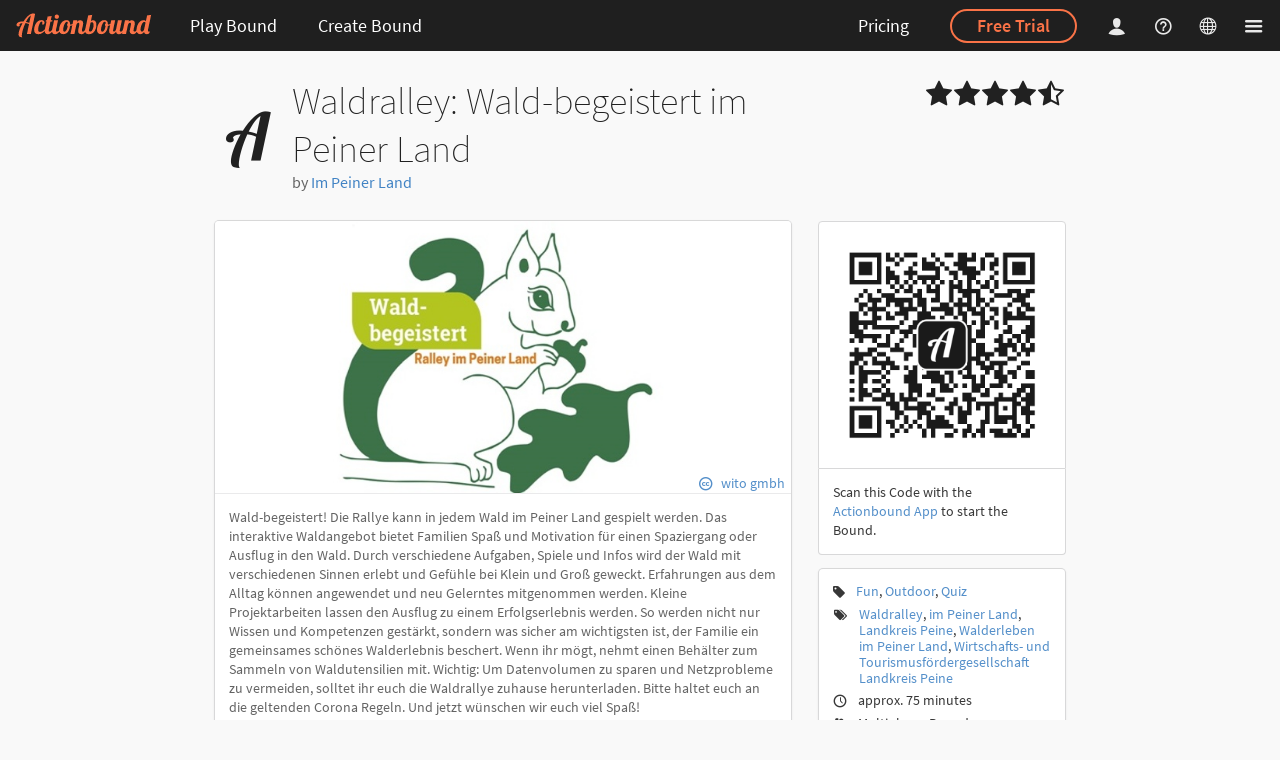

--- FILE ---
content_type: text/html; charset=utf-8
request_url: https://en.actionbound.com/bound/wald-begeistert
body_size: 29644
content:
<!DOCTYPE html><html lang="en"> <head><meta charset="utf-8"><script type="text/javascript">window.bpc = false;
</script><script type="text/javascript">window.locale = "en";
</script><script>window.vatrates = {"BE":21,"BG":20,"CZ":21,"DK":25,"EE":22,"IE":23,"GR":24,"ES":21,"FR":20,"HR":25,"IT":22,"CY":19,"LV":21,"LT":21,"LU":17,"HU":27,"MT":18,"NL":21,"AT":20,"PL":23,"PT":23,"RO":19,"SI":22,"SK":23,"FI":25.5,"SE":25,"GB":20};
</script><title>Actionbound – Waldralley: Wald-begeistert im Peiner Land - Smartphone rally – Scavenger hunt app – Treasure hunt app | Create your own scavenger hunt for mobile devices – GPS treasure hunt app – Tablet tour – Amazing Race App</title><link rel="stylesheet" href="/assets/actionbound-e46c65b1ae9d6ad41cfcd03be5659278.css" /><meta name="description" content="App for multimedia guides, interactive scavenger hunts and treasure hunts for smartphones and tablets."><meta name="viewport" content="width=device-width, initial-scale=1.0, user-scalable=no"><meta name="apple-itunes-app" content="app-id=582660833"><meta property="fb:app_id" content="455483891320368"><meta property="og:title" content="Waldralley: Wald-begeistert im Peiner Land – Actionbound"><meta property="og:image" content="https://content.actionbound.com/user/5fa1a5a4b69ae1771907a908/image/bi/1605005598.jpg"><meta property="og:type" content="website"><meta property="og:url" content="https://en.actionbound.com/bound/wald-begeistert"><meta name="theme-color" content="#000"><meta property="og:description" content="Wald-begeistert! Die Rallye kann in jedem Wald im Peiner Land gespielt werden. Das interaktive Waldangebot bietet Familien Spaß und Motivation für einen Spaziergang oder Ausflug in den Wald. 

Durch verschiedene Aufgaben, Spiele und Infos wird der Wald mit verschiedenen Sinnen erlebt und Gefühle bei Klein und Groß geweckt. Erfahrungen aus dem Alltag können angewendet und neu Gelerntes mitgenommen werden. Kleine Projektarbeiten lassen den Ausflug zu einem Erfolgserlebnis werden. So werden nicht nur Wissen und Kompetenzen gestärkt, sondern was sicher am wichtigsten ist, der Familie ein gemeinsames schönes Walderlebnis beschert. Wenn ihr mögt, nehmt einen Behälter zum Sammeln von Waldutensilien mit. Wichtig: Um Datenvolumen zu sparen und Netzprobleme zu vermeiden, solltet ihr euch die Waldrallye zuhause herunterladen. Bitte haltet euch an die geltenden Corona Regeln. Und jetzt wünschen wir euch viel Spaß!"><meta name="apple-itunes-app" content="app-id=582660833, app-argument=actionbound://bound/wald-begeistert"><script type="text/javascript">window.bound_url = "wald-begeistert"
</script><link rel="shortcut icon" href="/favicon.ico"><link rel="icon" sizes="16x16 32x32 64x64" href="/favicon.ico"><link rel="icon" type="image/png" sizes="196x196" href="/favicon-192.png"><link rel="icon" type="image/png" sizes="160x160" href="/favicon-160.png"><link rel="icon" type="image/png" sizes="96x96" href="/favicon-96.png"><link rel="icon" type="image/png" sizes="64x64" href="/favicon-64.png"><link rel="icon" type="image/png" sizes="32x32" href="/favicon-32.png"><link rel="icon" type="image/png" sizes="16x16" href="/favicon-16.png"><link rel="apple-touch-icon" href="/favicon-57.png"><link rel="apple-touch-icon" sizes="114x114" href="/favicon-114.png"><link rel="apple-touch-icon" sizes="72x72" href="/favicon-72.png"><link rel="apple-touch-icon" sizes="144x144" href="/favicon-144.png"><link rel="apple-touch-icon" sizes="60x60" href="/favicon-60.png"><link rel="apple-touch-icon" sizes="120x120" href="/favicon-120.png"><link rel="apple-touch-icon" sizes="76x76" href="/favicon-76.png"><link rel="apple-touch-icon" sizes="152x152" href="/favicon-152.png"><link rel="apple-touch-icon" sizes="180x180" href="/favicon-180.png"><meta name="msapplication-TileColor" content="#000000"><meta name="msapplication-TileImage" content="/favicon-144.png"><meta name="msapplication-config" content="IEconfig.xml"><link rel="manifest" href="/manifest.json"><meta name="theme-color" value="rgba(0,0,0,0.88)"><style>#warning {
  position: fixed; 
  top: 10px; 
  left: 10px; 
  right: 10px; 
  padding: 10px; 
  background-color: #C93F4F; 
  z-index: 99999; 
  border: 1px solid white; 
  color: white;
  font-size: 1.2em;
}

#warning a, #warning a:link, #warning a:active, #warning a:hover {
  color: white;
  text-decoration: underline;
}
</style></head><body class="site"><div id="download-dimmer" class="ui dimmer"><div class="ui indeterminate text loader">Preparing download</div></div><div class="nav-sidebar ui right sidebar inverted vertical accordion menu"><div class="item"><div style="padding: 1.25em 0.75em 1.25em 1em; margin: -1.25em -0.75em -1.25em -1em;" class="title active"><i class="dropdown icon"></i>Create</div><div class="content menu active"><a href="/get-started" class="item">Get started</a><a href="/choose" class="item">Sign Up</a><a href="/signin" class="item">Log in</a></div></div><div class="item"><div style="padding: 1.25em 0.75em 1.25em 1em; margin: -1.25em -0.75em -1.25em -1em;" class="title"><i class="dropdown icon"></i>Play</div><div class="content menu"><a href="/store" class="item">Download Actionbound app</a><a href="/bounds" class="item">Public Bounds</a></div></div><a href="/pricing" style="padding: 1.25em 0.75em 1.25em 1em;" class="item"><span style="font-size: 18px;">Licensing &amp; Pricing</span></a><a href="/factory" style="padding: 1.25em 0.75em 1.25em 1em;" class="item"><span style="font-size: 18px;">Bound Factory</span></a><div class="item"><div style="padding: 1.25em 0.75em 1.25em 1em; margin: -1.25em -0.75em -1.25em -1em;" class="title"><i class="dropdown icon"></i>Academy</div><div class="content menu"><a href="/events" class="item">Courses</a><a href="/consulting" class="item">Consulting</a></div></div><div class="item"><div style="padding: 1.25em 0.75em 1.25em 1em; margin: -1.25em -0.75em -1.25em -1em;" class="title"><i class="dropdown icon"></i>Help</div><div class="content menu"><a href="/faq" class="item">FAQ</a><a href="/help/category/manual" class="item">Manual</a><a href="/help/category/self-study" class="item">Resources</a><a href="https://forum.actionbound.com/c/english-support" class="item">Forum</a></div></div><div class="item"><div style="padding: 1.25em 0.75em 1.25em 1em; margin: -1.25em -0.75em -1.25em -1em;" class="title"><i class="dropdown icon"></i>About Actionbound</div><div class="content menu"><a href="/features" class="item">Features</a><a href="/testimonials" class="item">Testimonials</a><a href="/blog" class="item">Blog</a><a href="/team" class="item">Team</a><a href="/faq-datenschutz" class="item">GDPR</a><a href="/agb" class="item">Terms and Conditions and Privacy Statement</a><a href="/contact" class="item">Contact us</a><a href="/impressum" class="item">Legal Notice – Impressum</a></div></div></div><div class="pusher">  <div class="main-site"><header><div class="ui inverted fixed menu"><div class="left menu"><a href="/" title="Actionbound – Treasure hunt app – Create your own smartphone rally" class="link-dropdown brand item"><img src="/img/actionbound-header-new.svg" style="height:25px; width:auto;" alt="Actionbound Logo"></a><a href="/bounds" class="link-dropdown header-popup open-header-menu item header-tablet-and-up">Play Bound</a><div class="link-dropdown ui inverted popup transition hidden"><div class="menu"><a href="/store" class="item">Download Actionbound app</a><a href="/bounds" class="item">Public Bounds</a></div></div><a href="/choose" class="link-dropdown item header-popup open-header-menu header-tablet-and-up">Create Bound</a><div class="ui inverted popup transition hidden"><div class="menu"><a href="/get-started" class="item">Get started</a><a href="/choose" class="item">Create it yourself</a><a href="/academy" class="item">Academy</a></div></div></div><div class="right menu"><a href="/pricing" class="link-dropdown item header-deskop-only">Pricing</a><div class="ui item header-deskop-only"><a href="/choose" class="ui inverted orange circular button">Free Trial</a></div><a href="/signin" class="link-dropdown less-padded header-popup open-header-menu login-popup-opener item"><i class="actionbound single-player icon"></i></a><div class="ui inverted popup transition hidden"><form method="post" action="/signin" style="margin-top: 1em;" class="login-form ui inverted form"><div class="field"><input type="email" name="email" placeholder="E-Mail" style="background-color: rgba(255, 255, 255, 0.9); border: none;"></div><div class="field"><input type="password" name="password" placeholder="Password" style="background-color: rgba(255, 255, 255, 0.9); border: none;"></div><div class="field"><button type="submit" class="ui circular fluid primary button">Log in</button></div></form><p style="text-align: center; line-height: 32px; margin-top: 0.5em;"><a style="text-transform: uppercase; color: rgba(255, 255, 255, 0.9);" href="/recover">Lost password</a><br><a style="text-transform: uppercase; color: #FA7347; font-weight: bold;" href="/choose">Sign up</a></p></div><a href="/help" aria-label="Helpcenter" class="link-dropdown less-padded custom item header-deskop-only"><i class="actionbound question-circle icon"></i></a><div class="link-dropdown ui less-padded header-popup open-header-menu item"><i class="actionbound globe-wired icon"></i></div><div style="margin-left: -6px;" class="ui inverted popup transition hidden"><div class="menu inverted"><div class="item">EN &nbsp;<i class="actionbound check icon"></i></div><a href="https://de.actionbound.com/bound/wald-begeistert?setlang" rel="alternate" hreflang="en" class="item">DE</a></div></div><div class="link-dropdown ui less-padded item header-wide-popup open-header-menu"><i class="actionbound list-large icon"></i></div></div></div></header><main class="main-site-content"><div class="ui start container"><div class="ui stackable grid"><div style="padding-bottom: 0 !important" class="twelve wide column"><h1 class="ui dividing header"><i class="actionbound a-logo icon"></i><div class="content">Waldralley: Wald-begeistert im Peiner Land<div class="sub header"> by <a href="/bounds/user/Im Peiner Land">Im Peiner Land</a></div></div></h1></div><div style="padding-bottom: 0 !important" class="four wide right aligned column computer-tablet-only"><div class="rating"><i class='actionbound star icon big'></i><i class='actionbound star icon big'></i><i class='actionbound star icon big'></i><i class='actionbound star icon big'></i><i class='actionbound star-half icon big'></i></div></div></div><div class="ui stackable grid"><div class="eleven wide column no-padding-mobile"><div class="ui fluid card"><div class="image"><img src="https://content.actionbound.com/user/5fa1a5a4b69ae1771907a908/image/bi/1605005598.jpg" onerror="this.src='https://de.actionbound.com/img/placeholder-public.png'"><div class="rights"><a href='https://creativecommons.org/licenses/' target='_blank'><i class='actionbound cc icon'></i></a> <a href='http://www.tourismus-peine.de' target='_blank'>wito gmbh</a></div></div><div class="content"><div class="description">Wald-begeistert! Die Rallye kann in jedem Wald im Peiner Land gespielt werden. Das interaktive Waldangebot bietet Familien Spaß und Motivation für einen Spaziergang oder Ausflug in den Wald. 

Durch verschiedene Aufgaben, Spiele und Infos wird der Wald mit verschiedenen Sinnen erlebt und Gefühle bei Klein und Groß geweckt. Erfahrungen aus dem Alltag können angewendet und neu Gelerntes mitgenommen werden. Kleine Projektarbeiten lassen den Ausflug zu einem Erfolgserlebnis werden. So werden nicht nur Wissen und Kompetenzen gestärkt, sondern was sicher am wichtigsten ist, der Familie ein gemeinsames schönes Walderlebnis beschert. Wenn ihr mögt, nehmt einen Behälter zum Sammeln von Waldutensilien mit. Wichtig: Um Datenvolumen zu sparen und Netzprobleme zu vermeiden, solltet ihr euch die Waldrallye zuhause herunterladen. Bitte haltet euch an die geltenden Corona Regeln. Und jetzt wünschen wir euch viel Spaß!</div></div><div class="extra content"><div class="only-supported-mobile"><a href="actionbound://bound/wald-begeistert" class="ui primary fluid icon labeled button"><i class="actionbound a-app-logo icon"></i>Start Bound</a><a href="/store" target="_blank" class="ui fluid icon labeled button"><i class="actionbound download icon"></i>Download App</a></div><div class="ui fluid icon labeled button create-group"><i class="actionbound trophy icon"></i>Create Bound Challenge</div><a href="/startguide/wald-begeistert.pdf" class="ui icon labeled fluid button"><i class="actionbound info icon"></i>Start guide</a><div id="group-modal" class="ui modal"><i class="close icon"></i><div class="content"><h2 class="ui dividing header"><i class="actionbound trophy icon"></i><div class="content">Create Bound Challenge</div></h2><p>Group Bound players or teams in a Bound Challenge via a special start code. The creator of the Bound Challenge can see all the results on a leaderboard.</p><form class="ui form"><div class="field"><label>Title of Bound Challenge</label><div class="ui left icon input"><input name="title" type="text"><i class="actionbound trophy icon"></i></div></div><div class="field"><label>Email address for leaderboard access</label><div class="ui left icon input"><input name="email" type="text"><i class="actionbound envelope icon"></i></div></div></form></div><div class="actions"><a class="ui primary labeled icon approve button"><i class="actionbound trophy icon"></i>Create Bound Challenge</a><div class="ui icon labeled cancel button"><i class="actionbound cancel icon"></i>Cancel</div></div></div><div id="group-created-modal" class="ui modal"><i class="close icon"></i><h2 class="ui header"><i class="actionbound check icon"></i><div class="content">Bound Challenge created</div></h2><div class="image content"><img style="width: 200px; height: 200px; min-width: 200px;" width="200" height="200" src="/bound/teamchallange/qr_no_margin" class="image"><div class="description"><strong>Bound Challenge</strong>: <span class="title"></span><p>&nbsp;</p><p>Group Bound players or teams in a Bound Challenge via a special start code. The creator of the Bound Challenge can see all the results on a leaderboard.</p></div></div><div class="actions"><a class="ui primary labeled icon button download"><i class="actionbound download icon"></i>Download start instructions</a><div class="ui icon labeled cancel button"><i class="actionbound cancel icon"></i>Close</div></div></div></div><div class="extra content"><a data-text="Check%20out%20the%20Actionbound%20'Waldralley%3A%20Wald-begeistert%20im%20Peiner%20Land'.%20%0AYou'll%20find%20it%20at%20https%3A%2F%2Fbeta.actionbound.com%2Fbound%2Fwald-begeistert%20Cheers!" data-url="https://actionbound.com/bound/wald-begeistert" data-variation="inverted" class="ui icon circular share-btn button"><i class="actionbound share icon"></i></a></div><div class="extra content"><a href="https://www.tourismus-peine.de/" target="blank" rel="noopener noreferrer"> <i class="actionbound link icon"></i>https://www.tourismus-peine.de/</a></div></div><div class="ui segment mobile-only"><div class="ui list"><div class="item"><i class="actionbound tag icon"></i><div class="content"><a href='/bounds/cat/fun'>Fun</a>, <a href='/bounds/cat/outdoors'>Outdoor</a>, <a href='/bounds/cat/quiz'>Quiz</a></div></div><div class="item"><i class="actionbound tags icon"></i><div class="content"><a href='/bounds?tag=Waldralley'>Waldralley</a>, <a href='/bounds?tag=im Peiner Land'>im Peiner Land</a>, <a href='/bounds?tag=Landkreis Peine'>Landkreis Peine</a>, <a href='/bounds?tag=Walderleben im Peiner Land'>Walderleben im Peiner Land</a>, <a href='/bounds?tag=Wirtschafts- und Tourismusfördergesellschaft Landkreis Peine'>Wirtschafts- und Tourismusfördergesellschaft Landkreis Peine</a></div></div><div class="item"><i class="actionbound time icon"></i><div class="content">approx. 75 minutes</div></div><div class="item"><i class="actionbound multi-player icon"></i><div class="content">Multiplayer Bound</div></div></div></div><div class="ui segment mobile-only"><div class="ui list"><div class="item"><i class="actionbound info icon"></i><div class="content">2 information</div></div><div class="item"><i class="actionbound question icon"></i><div class="content">7 quizzes</div></div><div class="item"><i class="actionbound attention icon"></i><div class="content">8 missions</div></div><div class="item"><i class="actionbound piechart icon"></i><div class="content">1 Survey</div></div></div></div><div class="ui segment"><h3 class="ui header"><i class="actionbound trophy icon"></i><div class="content">Highscore              </div></h3><table class="ui very basic collapsing celled table unstackable"><thead><tr><th>Players</th><th class="computer-tablet-only">Date</th><th>Points</th><th style="width: 50%;"></th></tr></thead><tbody><tr><td>Anonymous</td><td class="computer-tablet-only">Nov 27, 2020</td><td>730</td><td><div style="margin-bottom: 0;" class="ui small green progress"><div style="width: 100%;" class="bar"></div></div></td></tr><tr><td>Anonymous</td><td class="computer-tablet-only">Nov 28, 2020</td><td>730</td><td><div style="margin-bottom: 0;" class="ui small green progress"><div style="width: 100%;" class="bar"></div></div></td></tr><tr><td>Anonymous</td><td class="computer-tablet-only">Dec 16, 2020</td><td>730</td><td><div style="margin-bottom: 0;" class="ui small green progress"><div style="width: 100%;" class="bar"></div></div></td></tr><tr><td>Anonymous</td><td class="computer-tablet-only">Dec 28, 2020</td><td>730</td><td><div style="margin-bottom: 0;" class="ui small green progress"><div style="width: 100%;" class="bar"></div></div></td></tr><tr><td>Anonymous</td><td class="computer-tablet-only">Dec 28, 2020</td><td>730</td><td><div style="margin-bottom: 0;" class="ui small green progress"><div style="width: 100%;" class="bar"></div></div></td></tr></tbody></table></div><div class="ui segment"><div style="margin: -0.5rem;" class="ui four column doubling grid"><div class="preview-image column"><a href="https://content.actionbound.com/boundupload/60abccbc1bdef27ab3f26418/original.jpg" target="_blank" data-lightbox-gallery="play-pics" title="1-5 Jahre!! Das ist ganz schön lang!

Walderde fühlen

Nehmt mal etwas kostbare Erde zwischen die Finger, riecht daran (herrlich dieser Waldgeruch oder?) und zerreibt sie zwischen den Fingern. Zerfällt die Erde sofort, kann man eine Rolle daraus formen oder sogar eine Tonfigur? 


Macht ein Foto von eurem Ergebnis!" class="lb"><img src="https://content.actionbound.com/boundupload/60abccbc1bdef27ab3f26418/256.jpg" class="ui fluid rounded image"></a></div><div class="preview-image column"><a href="https://content.actionbound.com/boundupload/60abccbc1bdef27ab3f26419/original.jpg" target="_blank" data-lightbox-gallery="play-pics" title="Mandala legen

Da ihr euch gerade so ausgiebig mit dem Waldboden beschäftigt habt: 

Legt aus allen inzwischen gesammelten Blättern, Früchten, Stöckchen,... ein Mandala und macht ein Foto davon! 

" class="lb"><img src="https://content.actionbound.com/boundupload/60abccbc1bdef27ab3f26419/256.jpg" class="ui fluid rounded image"></a></div></div></div></div><div class="five wide column no-padding-mobile"><div class="computer-tablet-only"><div style="padding: 1px" class="ui segment top attached"><img src="/bound/wald-begeistert/qr" class="ui fluid image"></div><div class="ui segment bottom attached"><p>Scan this Code with the <a href='/download'>Actionbound App</a> to start the Bound.</p></div></div><div class="ui segment computer-tablet-only"><div class="ui list"><div class="item"><i class="actionbound tag icon"></i><div class="content"><a href='/bounds/cat/fun'>Fun</a>, <a href='/bounds/cat/outdoors'>Outdoor</a>, <a href='/bounds/cat/quiz'>Quiz</a></div></div><div class="item"><i class="actionbound tags icon"></i><div class="content"><a href='/bounds?tag=Waldralley'>Waldralley</a>, <a href='/bounds?tag=im Peiner Land'>im Peiner Land</a>, <a href='/bounds?tag=Landkreis Peine'>Landkreis Peine</a>, <a href='/bounds?tag=Walderleben im Peiner Land'>Walderleben im Peiner Land</a>, <a href='/bounds?tag=Wirtschafts- und Tourismusfördergesellschaft Landkreis Peine'>Wirtschafts- und Tourismusfördergesellschaft Landkreis Peine</a></div></div><div class="item"><i class="actionbound time icon"></i><div class="content">approx. 75 minutes</div></div><div class="item"><i class="actionbound multi-player icon"></i><div class="content">Multiplayer Bound</div></div></div></div><div class="ui segment computer-tablet-only"><div class="ui list"><div class="item"><i class="actionbound info icon"></i><div class="content">2 information</div></div><div class="item"><i class="actionbound question icon"></i><div class="content">7 quizzes</div></div><div class="item"><i class="actionbound attention icon"></i><div class="content">8 missions</div></div><div class="item"><i class="actionbound piechart icon"></i><div class="content">1 Survey</div></div></div></div><div class="ui segment"><div class="ui list rating-list"><div class="item"><div class="rating"><i class='actionbound star icon undefined'></i><i class='actionbound star icon undefined'></i><i class='actionbound star icon undefined'></i><i class='actionbound star icon undefined'></i><i class='actionbound star-half icon undefined'></i></div><div class="content">Overall rating</div></div><div class="item"><div class="rating"><i class='actionbound star icon undefined'></i><i class='actionbound star icon undefined'></i><i class='actionbound star icon undefined'></i><i class='actionbound star icon undefined'></i><i class='actionbound star-half icon undefined'></i></div><div class="content">Fun</div></div><div class="item"><div class="rating"><i class='actionbound star icon undefined'></i><i class='actionbound star icon undefined'></i><i class='actionbound star icon undefined'></i><i class='actionbound star icon undefined'></i><i class='actionbound star-empty icon undefined'></i></div><div class="content">Variety</div></div><div class="item"><div class="rating"><i class='actionbound star icon undefined'></i><i class='actionbound star icon undefined'></i><i class='actionbound star icon undefined'></i><i class='actionbound star-half icon undefined'></i><i class='actionbound star-empty icon undefined'></i></div><div class="content">Places of interest</div></div><div class="item"><div class="rating"><i class='actionbound star icon undefined'></i><i class='actionbound star icon undefined'></i><i class='actionbound star icon undefined'></i><i class='actionbound star-empty icon undefined'></i><i class='actionbound star-empty icon undefined'></i></div><div class="content">Difficulty</div></div><div class="item"><div class="rating"><i class='actionbound star icon undefined'></i><i class='actionbound star icon undefined'></i><i class='actionbound star icon undefined'></i><i class='actionbound star icon undefined'></i><i class='actionbound star-empty icon undefined'></i></div><div class="content">Informative</div></div></div></div><div class="ui segment"><div class="ui comments"><div class="comment"><div class="comment"><div class="content"><a class="author">Mika, Oma, Laika, Thora</a><div class="metadata"><span class="date">Feb 14, 2023</span></div><div class="text">Es hat uns sehr viel Spaß gemacht </div></div></div></div><div class="comment"><div class="comment"><div class="content"><a class="author">Goni, Toni, Loni</a><div class="metadata"><span class="date">Nov 19, 2020</span></div><div class="text">So ne coole App. Weiter so :-)</div></div></div></div><div class="comment"><div class="comment"><div class="content"><a class="author">Lonne, Mariella</a><div class="metadata"><span class="date">Oct 31, 2024</span></div><div class="text">Super guter Waldausflug</div></div></div></div><div class="comment"><div class="comment"><div class="content"><a class="author">Anne, Bernd</a><div class="metadata"><span class="date">Apr 9, 2022</span></div><div class="text">Wir haben Bsp gesucht</div></div></div></div><div class="comment"><div class="comment"><div class="content"><a class="author">Ssds, Uuuii</a><div class="metadata"><span class="date">Nov 19, 2020</span></div><div class="text">So macht der Waldspaziergang der ganzen Familie Spaß!</div></div></div></div></div></div><div class="mobile-only"><img src="/bound/wald-begeistert/qr" class="ui fluid rounded shadow image"></div></div></div></div><div class="ui container message-container"><div class="column"></div></div><div class="ui text container justified"></div></main><footer><div class="ui column inverted divided start container"><nav aria-label="Sitemap" class="ui grid"><div class="eight wide mobile four wide tablet four wide computer column"><h6>Create</h6><div class="ui inverted link list"><a href="/choose" class="item">Sign up for free</a><a href="/get-started" class="item">Get started</a></div><h6>Play</h6><div class="ui inverted link list"><a href="/bounds" class="item">Public Bounds</a><a href="/store" class="item">Download Actionbound app</a></div></div><div class="eight wide mobile four wide tablet four wide computer column"><h6>Services</h6><div class="ui inverted link list"><a href="/pricing" class="item">Licensing &amp; Pricing</a><a href="/factory" class="item">Bound Factory</a><a href="/museum" class="item">For Museums</a></div><h6>Academy</h6><div class="ui inverted link list"><a href="/events" class="item">Courses</a><a href="/consulting" class="item">Consulting</a></div></div><div class="eight wide mobile four wide tablet four wide computer column"><h6>Help</h6><div class="ui inverted link list"><a href="/faq" class="item">FAQ</a><a href="/help/category/manual" class="item">Manual</a><a href="/videotutorials" class="item">Videos</a><a href="https://forum.actionbound.com/c/english-support" class="item">Forum</a><a href="/references" class="item">Literature</a><a href="/contact" class="item">Contact us</a><a href="/forms/newsletter" class="item">Newsletter</a></div></div><div class="eight wide mobile four wide tablet four wide computer column"><h6>Actionbound</h6><div class="ui inverted link list"><a href="/features" class="item">Features</a><a href="/blog" class="item">Blog</a><a href="/testimonials" class="item">Testimonials</a><a href="/team" class="item">Team</a><a href="/faq-datenschutz" class="item">GDPR</a><a href="/agb" class="item">Terms and Conditions and Privacy Statement</a><a href="/impressum" class="item">Legal Notice – Impressum</a><a href="/barrierefreiheit" class="item">Declaration on Accessibility</a></div></div><div style="margin-top: 3em;" class="row"><div class="sixteen wide column"><p class="about-text">Actionbound started in Berlin 2012. We've been giving it a lot of love since then. It started out as an educational project, but it's now used by people all over the world for all kinds of different things. Give it a try – you'll surely find a use for it, too.  <i class="actionbound fun icon"></i></p></div></div></nav><div style="margin-top: 3em;" class="ui two column stackable grid"><div class="column"><p>&copy; Actionbound</p></div><div class="column social"><a href="https://www.youtube.com/playlist?list=PLqWAuTWTD3CR81cvrKRRX4jcePTmgmJhE" target="_blank" rel="noopener noreferrer" aria-label="Actionbound on Youtube" class="ui button circular icon"><i class="actionbound youtube-play icon"></i></a>&nbsp;<a href="https://www.linkedin.com/company/actionbound" target="_blank" rel="noopener noreferrer" aria-label="Actionbound on Linked In" class="ui button circular icon"><i class="actionbound linkedin icon">      </i></a>&nbsp;<a href="https://www.instagram.com/actionbound/" target="_blank" rel="noopener noreferrer" aria-label="Actiobound on Instagram" class="ui button circular icon"><i class="actionbound instagram icon">      </i></a>&nbsp;</div></div></div></footer></div></div><script src="/locales.js"></script><script src="/assets/app-7e5ff97ed525752918e91768e9888ceb.js"></script><div id="alert-modal" class="ui basic modal"><div class="ui icon header"><i class="actionbound attention icon"></i>Attention</div><div class="content"><p>Your changes cannot be saved. Either you are no longer logged in or there is no connection to the Actionbound server.</p></div><div class="actions"><div class="ui negative button accept-fail">OK</div></div></div><script src="/assets/vendor/modernizr-542bd8f55058e32917bd30cfbbbd5ff4.js"></script><script type='text/javascript'>moment.lang('en');window.locale = 'en';</script><script type="text/javascript">if(!window.valid) {
  document.write('<div id="warning"><h1>Browser not supported</h1><p>Your browser is not compatible with this website. We recommend using an <a href="https://whatbrowser.org/" target="_blank">up to date browser</a>.</p><p><a href="javascript:ignorevalid()">Dismiss</a> (Not recommended).</div>');
}  
</script><script src="/assets/bound-60dc75454f23add9dacbaa7ce391d382.js"></script><script type="text/javascript">var _paq = window._paq || [];
/* tracker methods like "setCustomDimension" should be called before "trackPageView" */
// _paq.push(['setCookieDomain', '*.actionbound.com']);
// _paq.push(['setDomains', ['*.actionbound.com']]);
_paq.push(['disableCookies']);
_paq.push(['trackPageView']);
_paq.push(['enableLinkTracking']);
(function() {
  var u="//stats.actionbound.com/";
  _paq.push(['setTrackerUrl', u+'matomo.php']);
  _paq.push(['setSiteId', '4']);
  var d=document, g=d.createElement('script'), s=d.getElementsByTagName('script')[0];
  g.type='text/javascript'; g.async=true; g.defer=true; g.src=u+'matomo.js'; s.parentNode.insertBefore(g,s);
})();
</script></body></html>

--- FILE ---
content_type: text/javascript; charset=utf-8
request_url: https://en.actionbound.com/locales.js
body_size: 5560
content:
locales = {};
locales['Dateityp wird nicht unterstützt.'] = 'File type not supported.';
locales['Bitte eine Mailadresse angeben.'] = 'Please enter your email.';
locales['Das ist keine Mailadresse.'] = 'This is not an email address.';
locales['Bitte ein Passwort angeben.'] = 'Please provide a password.';
locales['Bitte gib eine gültige Koordinate an. z. B. 12.345678, 98.765432'] = 'Please enter a valid coordinate at, for example: 12.345678, 98.765432.';
locales['Mindestens zwei Antworten erforderlich'] = 'At least two possible answers are required';
locales['Muss ausgefüllt werden'] = 'Required field';
locales['Muss ausgewählt werden'] = 'You must select something';
locales['Muss eine ganze Zahl sein'] = 'Has to be an integer';
locales['Mindestens eine Antwort muss richtig sein'] = 'At least one solution must be correct';
locales['Maximal 10 Versuche'] = 'Max. 10 attempts';
locales['Mindestens 1 Versuche'] = 'Min. 1 attempt';
locales['Mindestens 1 Sekunde'] = 'Min. 1 second';
locales['Mindestens 10 Sekunden'] = 'Min. 10 seconds';
locales['Muss größer als Minimalwert sein'] = 'Has to be larger than the minimum value';
locales['Muss zwischen dem Minimal- und Maximalwert liegen'] = 'Has to be between minimum and maximum value';
locales['Muss größer als 0 sein'] = 'Must be greater than 0';
locales['Abschnitt'] = 'Stage';
locales['Information'] = 'Information';
locales['Frage'] = 'Quiz';
locales['Aufgabe'] = 'Mission';
locales['Turnier'] = 'Tournament';
locales['Code scannen'] = 'Scan code';
locales['Punkt finden'] = 'Find spot';
locales['Umfrage'] = 'Survey';
locales['Diese URL ist ungültig oder bereits belegt'] = 'This URL is invalid or is already in use';
locales['Zum Bound'] = 'Go to Bound';
locales['von'] = 'by';
locales['Muss ein gültiger Link sein'] = 'Has to be a valid link';
locales['Muss eine Zahl sein'] = 'Has to be a number';
locales['Muss der exakte Titel sein'] = 'Must be the exact title';
locales['Lösung'] = 'Solution';
locales['Richtig'] = 'Correct';
locales['Tipp'] = 'Hint';
locales['Hinzufügen'] = 'Add';
locales['Muss mindestens fünf Zeichen lang sein'] = 'Must contain at least five characters';
locales['Muss mindestends drei Zeichen lang sein und darf nur aus Buchstaben und Ziffern bestehen'] = 'Must be at least three characters long and can only consist of letters and numbers';
locales['Dieser Benutzername ist ungültig oder bereits belegt'] = 'This user name is not available';
locales['Diese Mailadresse ist ungültig oder bereits belegt'] = 'This is not a valid email address or it is already in use';
locales['Link einfügen'] = 'Insert link';
locales['Text'] = 'Text';
locales['Abbrechen'] = 'Cancel';
locales['Hiermit musst du einverstanden sein um fortfahren zu können'] = 'You have to agree in order to proceed';
locales['Die Passwörter müssen übereinstimmen'] = 'The passwords do not match';
locales['Antwortmöglichkeiten'] = 'Answer options';
locales['keine Angabe'] = 'Not specified';
locales['Diese Mailadresse ist ungültig'] = 'This email address is not valid.';
locales['Dein Bound wurde geändert. Um die Änderungen zu übernehmen musst du eine neue Version online schalten.'] = 'Your bound has been modified. Put the current version online to adopt the changes.';
locales['Die Beschreibung darf nicht länger als 1000 Zeichen sein'] = 'Description cannot be longer than 1000 characters';
locales['Ort suchen'] = 'Search location';
locales['Keine Ergebnisse'] = 'No results';
locales['Ungültige USt-IdNr.'] = 'Invalid VAT ID';
locales['Rabatt'] = 'Discount';
locales['Darf nur a-Z, 0-9 und - enthalten'] = 'May only contain a-Z, 0-9 and -';
locales['Dieser Name ist leider schon vergeben'] = 'That name is already taken.';
locales['Darf nur a-Z und 0-9 enthalten'] = 'May only contain a-Z and 0-9';
locales['Einer sollte es schon sein'] = 'It should be at least one. ';
locales['<b>{term}</b> hinzufügen'] = 'add <b>{term}</b>';
locales['{count} ausgewählt'] = '{count} selected';
locales['Maximal {maxCount} auswählen'] = 'Select a maximum of {maxCount}';
locales['Keine Ergebnisse gefunden'] = 'No results found';
locales['Meine Medien'] = 'My media';
locales['Bitte nur eine Datei.'] = 'Pleas only one file at a time. ';
locales['Bitte nur Bilder, Videos oder Audios.'] = 'Pleas only choose images, videos or audio files.';
locales['Hochladen'] = 'Upload';
locales['<strong>Obacht</strong>: Für diesen Abschnitt sind Switches aktiv, daher wird er (inklusive seines Inhalts) im Bound eventuell nicht abgespielt.'] = '<strong>ATTENTION</ strong>: A Switch is active for this stage, so this stage including all it\'s elements may not be displayed in the Bound.';
locales['<strong>Obacht</strong>: Für dieses Element sind Switches aktiv, daher wird es im Bound eventuell nicht abgespielt.'] = '<strong>ATTENTION</strong>: A Switch is active for this element, so it may not be displayed in the Bound.';
locales['Keine Daten in der Tabelle vorhanden'] = 'No data available in the table';
locales['_START_ bis _END_ von _TOTAL_ Einträgen'] = '_START_ to _END_ of _TOTAL_ entries';
locales['Keine Daten vorhanden'] = 'No data available';
locales['(gefiltert von _MAX_ Einträgen)'] = '(filtered by _MAX_ entries)';
locales['_MENU_ Einträge anzeigen'] = 'Show _MENU_ entries';
locales['Suchen'] = 'Search';
locales['Keine Einträge vorhanden'] = 'No entries available';
locales['Erste'] = 'First';
locales['Zurück'] = 'Back';
locales['Nächste'] = 'Next';
locales['Letzte'] = 'Last';
locales['Muss mindestens eine Lücke enthalten'] = 'Must contain at least one gap';
locales['Punkte'] = 'Points';
locales['Einen Moment bitte'] = 'One moment please';
locales['In die Zwischenablage kopiert'] = 'Copied to clipboard';


--- FILE ---
content_type: application/javascript; charset=UTF-8
request_url: https://en.actionbound.com/assets/vendor/modernizr-542bd8f55058e32917bd30cfbbbd5ff4.js
body_size: 8700
content:
function setCookie(e,n){var t=new Date;t.setTime(t.getTime()+864e5);var o="expires="+t.toUTCString();document.cookie=e+"="+n+"; "+o}function getCookie(e){for(var n=e+"=",t=document.cookie.split(";"),o=0;o<t.length;o++){for(var r=t[o];" "==r.charAt(0);)r=r.substring(1);if(0==r.indexOf(n))return r.substring(n.length,r.length)}return""}function ignorevalid(){$("#warning").hide(),setCookie("ignorevalid","true")}!function(e,n,t){function o(e,n){return typeof e===n}function r(){var e,n,t,r,i,a,s;for(var d in b){if(e=[],n=b[d],n.name&&(e.push(n.name.toLowerCase()),n.options&&n.options.aliases&&n.options.aliases.length))for(t=0;t<n.options.aliases.length;t++)e.push(n.options.aliases[t].toLowerCase());for(r=o(n.fn,"function")?n.fn():n.fn,i=0;i<e.length;i++)a=e[i],s=a.split("."),1===s.length?x[s[0]]=r:(!x[s[0]]||x[s[0]]instanceof Boolean||(x[s[0]]=new Boolean(x[s[0]])),x[s[0]][s[1]]=r),g.push((r?"":"no-")+s.join("-"))}}function i(e){var n=w.className,t=x._config.classPrefix||"";if(z&&(n=n.baseVal),x._config.enableJSClass){var o=new RegExp("(^|\\s)"+t+"no-js(\\s|$)");n=n.replace(o,"$1"+t+"js$2")}x._config.enableClasses&&(n+=" "+t+e.join(" "+t),z?w.className.baseVal=n:w.className=n)}function a(){return"function"!=typeof n.createElement?n.createElement(arguments[0]):z?n.createElementNS.call(n,"http://www.w3.org/2000/svg",arguments[0]):n.createElement.apply(n,arguments)}function s(){var e=n.body;return e||(e=a(z?"svg":"body"),e.fake=!0),e}function d(e,t,o,r){var i,d,c,l,u="modernizr",f=a("div"),p=s();if(parseInt(o,10))for(;o--;)c=a("div"),c.id=r?r[o]:u+(o+1),f.appendChild(c);return i=a("style"),i.type="text/css",i.id="s"+u,(p.fake?p:f).appendChild(i),p.appendChild(f),i.styleSheet?i.styleSheet.cssText=e:i.appendChild(n.createTextNode(e)),f.id=u,p.fake&&(p.style.background="",p.style.overflow="hidden",l=w.style.overflow,w.style.overflow="hidden",w.appendChild(p)),d=t(f,e),p.fake?(p.parentNode.removeChild(p),w.style.overflow=l,w.offsetHeight):f.parentNode.removeChild(f),!!d}function c(e,n){return function(){return e.apply(n,arguments)}}function l(e,n,t){var r;for(var i in e)if(e[i]in n)return t===!1?e[i]:(r=n[e[i]],o(r,"function")?c(r,t||n):r);return!1}function u(e,n){return!!~(""+e).indexOf(n)}function f(e){return e.replace(/([a-z])-([a-z])/g,function(e,n,t){return n+t.toUpperCase()}).replace(/^-/,"")}function p(e){return e.replace(/([A-Z])/g,function(e,n){return"-"+n.toLowerCase()}).replace(/^ms-/,"-ms-")}function v(n,o){var r=n.length;if("CSS"in e&&"supports"in e.CSS){for(;r--;)if(e.CSS.supports(p(n[r]),o))return!0;return!1}if("CSSSupportsRule"in e){for(var i=[];r--;)i.push("("+p(n[r])+":"+o+")");return i=i.join(" or "),d("@supports ("+i+") { #modernizr { position: absolute; } }",function(e){return"absolute"==getComputedStyle(e,null).position})}return t}function m(e,n,r,i){function s(){c&&(delete O.style,delete O.modElem)}if(i=o(i,"undefined")?!1:i,!o(r,"undefined")){var d=v(e,r);if(!o(d,"undefined"))return d}for(var c,l,p,m,h,y=["modernizr","tspan"];!O.style;)c=!0,O.modElem=a(y.shift()),O.style=O.modElem.style;for(p=e.length,l=0;p>l;l++)if(m=e[l],h=O.style[m],u(m,"-")&&(m=f(m)),O.style[m]!==t){if(i||o(r,"undefined"))return s(),"pfx"==n?m:!0;try{O.style[m]=r}catch(g){}if(O.style[m]!=h)return s(),"pfx"==n?m:!0}return s(),!1}function h(e,n,t,r,i){var a=e.charAt(0).toUpperCase()+e.slice(1),s=(e+" "+A.join(a+" ")+a).split(" ");return o(n,"string")||o(n,"undefined")?m(s,n,r,i):(s=(e+" "+E.join(a+" ")+a).split(" "),l(s,n,t))}function y(e,n,o){return h(e,t,t,n,o)}var g=[],b=[],T={_version:"3.0.0-alpha.4",_config:{classPrefix:"",enableClasses:!0,enableJSClass:!0,usePrefixes:!0},_q:[],on:function(e,n){var t=this;setTimeout(function(){n(t[e])},0)},addTest:function(e,n,t){b.push({name:e,fn:n,options:t})},addAsyncTest:function(e){b.push({name:null,fn:e})}},x=function(){};x.prototype=T,x=new x,x.addTest("cookies",function(){try{n.cookie="cookietest=1";var e=-1!=n.cookie.indexOf("cookietest=");return n.cookie="cookietest=1; expires=Thu, 01-Jan-1970 00:00:01 GMT",e}catch(t){return!1}}),x.addTest("cors","XMLHttpRequest"in e&&"withCredentials"in new XMLHttpRequest),x.addTest("eventlistener","addEventListener"in e),x.addTest("history",function(){var n=navigator.userAgent;return-1===n.indexOf("Android 2.")&&-1===n.indexOf("Android 4.0")||-1===n.indexOf("Mobile Safari")||-1!==n.indexOf("Chrome")||-1!==n.indexOf("Windows Phone")?e.history&&"pushState"in e.history:!1}),x.addTest("json","JSON"in e&&"parse"in JSON&&"stringify"in JSON);var w=n.documentElement,z="svg"===w.nodeName.toLowerCase();x.addTest("audio",function(){var e=a("audio"),n=!1;try{(n=!!e.canPlayType)&&(n=new Boolean(n),n.ogg=e.canPlayType('audio/ogg; codecs="vorbis"').replace(/^no$/,""),n.mp3=e.canPlayType("audio/mpeg;").replace(/^no$/,""),n.opus=e.canPlayType('audio/ogg; codecs="opus"').replace(/^no$/,""),n.wav=e.canPlayType('audio/wav; codecs="1"').replace(/^no$/,""),n.m4a=(e.canPlayType("audio/x-m4a;")||e.canPlayType("audio/aac;")).replace(/^no$/,""))}catch(t){}return n}),x.addTest("video",function(){var e=a("video"),n=!1;try{(n=!!e.canPlayType)&&(n=new Boolean(n),n.ogg=e.canPlayType('video/ogg; codecs="theora"').replace(/^no$/,""),n.h264=e.canPlayType('video/mp4; codecs="avc1.42E01E"').replace(/^no$/,""),n.webm=e.canPlayType('video/webm; codecs="vp8, vorbis"').replace(/^no$/,""),n.vp9=e.canPlayType('video/webm; codecs="vp9"').replace(/^no$/,""),n.hls=e.canPlayType('application/x-mpegURL; codecs="avc1.42E01E"').replace(/^no$/,""))}catch(t){}return n}),x.addTest("cssremunit",function(){var e=a("a").style;try{e.fontSize="3rem"}catch(n){}return/rem/.test(e.fontSize)}),x.addTest("unknownelements",function(){var e=a("a");return e.innerHTML="<xyz></xyz>",1===e.childNodes.length});var k=function(e){function t(n,t){var r;return n?(t&&"string"!=typeof t||(t=a(t||"div")),n="on"+n,r=n in t,!r&&o&&(t.setAttribute||(t=a("div")),t.setAttribute(n,""),r="function"==typeof t[n],t[n]!==e&&(t[n]=e),t.removeAttribute(n)),r):!1}var o=!("onblur"in n.documentElement);return t}();T.hasEvent=k,x.addTest("hashchange",function(){return k("hashchange",e)===!1?!1:n.documentMode===t||n.documentMode>7});var C=T.testStyles=d;C("#modernizr{display: table; direction: ltr}#modernizr div{display: table-cell; padding: 10px}",function(e){var n,t=e.childNodes;n=t[0].offsetLeft<t[1].offsetLeft,x.addTest("displaytable",n,{aliases:["display-table"]})},2),x.addTest("checked",function(){return C("#modernizr {position:absolute} #modernizr input {margin-left:10px} #modernizr :checked {margin-left:20px;display:block}",function(e){var n=a("input");return n.setAttribute("type","checkbox"),n.setAttribute("checked","checked"),e.appendChild(n),20===n.offsetLeft})});var S=function(){var e=navigator.userAgent,n=e.match(/applewebkit\/([0-9]+)/gi)&&parseFloat(RegExp.$1),t=e.match(/w(eb)?osbrowser/gi),o=e.match(/windows phone/gi)&&e.match(/iemobile\/([0-9])+/gi)&&parseFloat(RegExp.$1)>=9,r=533>n&&e.match(/android/gi);return t||r||o}();S?x.addTest("fontface",!1):C('@font-face {font-family:"font";src:url("https://")}',function(e,t){var o=n.getElementById("smodernizr"),r=o.sheet||o.styleSheet,i=r?r.cssRules&&r.cssRules[0]?r.cssRules[0].cssText:r.cssText||"":"",a=/src/i.test(i)&&0===i.indexOf(t.split(" ")[0]);x.addTest("fontface",a)});var M=function(){var n=e.matchMedia||e.msMatchMedia;return n?function(e){var t=n(e);return t&&t.matches||!1}:function(n){var t=!1;return d("@media "+n+" { #modernizr { position: absolute; } }",function(n){t="absolute"==(e.getComputedStyle?e.getComputedStyle(n,null):n.currentStyle).position}),t}}();T.mq=M,x.addTest("mediaqueries",M("only all"));var P="Moz O ms Webkit",E=T._config.usePrefixes?P.toLowerCase().split(" "):[];T._domPrefixes=E;var A=T._config.usePrefixes?P.split(" "):[];T._cssomPrefixes=A;var $={elem:a("modernizr")};x._q.push(function(){delete $.elem});var O={style:$.elem.style};x._q.unshift(function(){delete O.style}),T.testAllProps=h,T.testAllProps=y,x.addTest("bgrepeatround",y("backgroundRepeat","round")),x.addTest("bgrepeatspace",y("backgroundRepeat","space")),x.addTest("backgroundsize",y("backgroundSize","100%",!0)),x.addTest("borderradius",y("borderRadius","0px",!0)),x.addTest("bgsizecover",y("backgroundSize","cover")),x.addTest("boxsizing",y("boxSizing","border-box",!0)&&(n.documentMode===t||n.documentMode>7)),x.addTest("ellipsis",y("textOverflow","ellipsis")),x.addTest("flexbox",y("flexBasis","1px",!0)),r(),i(g),delete T.addTest,delete T.addAsyncTest;for(var _=0;_<x._q.length;_++)x._q[_]();e.Modernizr=x}(window,document),Modernizr.backgroundsize&&Modernizr.bgsizecover&&Modernizr.borderradius&&Modernizr.boxsizing&&Modernizr.checked&&Modernizr.displaytable&&Modernizr.eventlistener&&Modernizr.flexbox&&Modernizr.hashchange&&Modernizr.history&&Modernizr.json&&Modernizr.mediaqueries&&Modernizr.unknownelements?window.valid=!0:"true"===getCookie("ignorevalid")?window.valid=!0:window.valid=!1;

--- FILE ---
content_type: application/javascript; charset=UTF-8
request_url: https://en.actionbound.com/assets/bound-60dc75454f23add9dacbaa7ce391d382.js
body_size: 1157
content:
$(function(){var o,t,n;return/iPhone|iPad|iPod/i.test(navigator.userAgent)&&($(".btn-ios").show(),$(".other-devices").hide(),$(".btn-ios").on("click",function(o){var t,n;return n=$(this).data("url"),document.location="actionbound://bound/"+n,t=function(){return document.location="https://itunes.apple.com/us/app/actionbound/id582660833?mt=8&uo=4"},setTimeout(t,30)})),/Android/i.test(navigator.userAgent)&&($(".other-devices").hide(),$(".btn-android").show()),n=$("#group-modal"),o=$("#group-created-modal"),t=n.find("form"),n.modal({onApprove:function(){var e,i,r;return r=t.form("get values"),""===r.title&&delete r.title,""===r.email&&delete r.email,i="/"+bound_url+"/create_group",window.theme_name&&(i="/"+bound_url+"/create_group?t="+window.theme_name),e=$.post(i,r),e.done(function(e){var i;return console.log(e),o.find("span.title").text(e.title),o.find("a.download").attr("href","/groupinstructions/"+e._id),window.theme_name&&o.find("a.download").attr("href","/groupinstructions/"+e._id+"?t="+window.theme_name),o.find("img.image").attr("src","https://actionbound.com/bound/"+window.bound_url+"/qr/g/"+e._id+"/no_margin"),i=function(){return n.modal("hide"),o.modal("show"),t[0].reset()},setTimeout(i,200)}),e.fail(function(){return console.log("fail")}),!1}}),$(".create-group").on("click",function(){return n.modal("show")})});

--- FILE ---
content_type: image/svg+xml
request_url: https://en.actionbound.com/img/actionbound-header-new.svg
body_size: 3853
content:
<?xml version="1.0" encoding="utf-8"?>
<!-- Generator: Adobe Illustrator 27.1.1, SVG Export Plug-In . SVG Version: 6.00 Build 0)  -->
<svg version="1.1" id="Ebene_1" xmlns:serif="http://www.serif.com/"
	 xmlns="http://www.w3.org/2000/svg" xmlns:xlink="http://www.w3.org/1999/xlink" x="0px" y="0px" viewBox="0 0 841.9 153.7"
	 style="enable-background:new 0 0 841.9 153.7;" xml:space="preserve">
<style type="text/css">
	.st0{fill:#FA7347;}
</style>
<path class="st0" d="M794.9,102.1c-1.9,8.3-8.8,12.2-13.2,12.2c-3,0-8.5-0.2-8.5-13.2c0-15.9,9.3-46.4,23.7-46.4
	c5.1,0,6.6,3.9,6.9,5.9L794.9,102.1z M556.2,79.9c-2.7,20-11.3,35.2-19.6,35.2c-6.4,0-8.6-2.5-8.6-13.7c0-16.6,10.5-47.6,22.5-47.6
	c4.4,0,6.1,2.7,6.4,9.8c-3,1.4-5.2,4.4-5.2,9.1C551.6,76.2,552.7,79.1,556.2,79.9 M818.6,107.5c0-1.5,0.3-3.2,0.7-4.9l19.5-91.4
	l-25.1,3.4l-8.3,38.9v-0.7c0-4.9-4.1-8.6-13.7-8.6c-29.5,0-43.5,36.4-43.5,59.3c0,0.3,0,0.6,0,0.9c-2.9,6.1-6.1,10-12,10
	c-5.1,0-6.8-2.9-6.8-7.1c0-9.5,8.1-30,8.1-43.7c0-13.5-8-19.1-18.8-19.1c-5.2,0-12.7,1.4-19.8,9.5l1.9-8.8h-24.4l-11.6,54.5
	c-2.5,8.4-7.1,14.8-13.7,14.8c-4.7,0-6.9-1.5-6.9-6.3c0-1.5,0.2-3.2,0.7-5.4L657.1,45h-24.4l-11.5,54.3c-2.5,8.5-6.9,14.9-13.5,14.9
	c-3.7,0-5.1-3-5.1-6.9c0-1.5,0.2-3.1,0.5-4.7L615.3,45h-24.4l-4.8,22.6c-4.7,2-9.5,3.3-13.5,3.3c-0.5,0-1.2,0-1.9-0.3
	c0-17.8-7.1-27.1-21.7-27.1c-34.9,0-46.4,40.6-46.4,60.1c0,19.3,11.3,26.7,27.1,26.7c20.8,0,37.8-19.6,40.5-51
	c5-0.8,9.8-2.2,14.2-3.9l-5.1,23.9c-0.8,4.1-1.4,7.8-1.4,11c0,14.2,8,20.3,18.1,20.3c7.1,0,16.6-2.2,25.1-16.1
	c1,10.5,7.1,16.1,16.8,16.1c6,0,14.6-1.6,22.5-10.4l-2,9.4h24.4l11.5-54.4c2.5-8.5,7.1-15.6,13.2-15.6c4.1,0,6.1,3,6.1,8.6
	c0,10.8-7.6,31.7-7.6,43.2c0,9.7,5.2,19.1,20,19.1c6.8,0,15.8-2,23.9-14.9c3.6,10.8,12,14.9,20.7,14.9c11.2,0,19-6.8,24-14.1
	c2,9.8,9,14.1,17.6,14.1c9.1,0,17.8-5.4,18.6-17.4c-1,0.5-2.4,1-5.4,1C820.3,114.3,818.6,111.4,818.6,107.5 M461.9,114.3
	c-6.1,0-9-2.9-9-7.8c0-1.2,0.2-2.5,0.5-3.9l9.3-43c1.9-2.2,7.6-3,10-3c6.1,0,9,8,9,16.3C481.7,90.6,472.9,114.3,461.9,114.3
	 M321.2,79.9c-2.7,20-11.3,35.2-19.6,35.2c-6.4,0-8.6-2.5-8.6-13.7c0-16.6,10.5-47.6,22.5-47.6c4.4,0,6.1,2.7,6.4,9.8
	c-3,1.4-5.2,4.4-5.2,9.1C316.7,76.2,317.7,79.1,321.2,79.9 M478.8,44.5c-3.4,0-6.9,0.5-13.9,4.7l8.1-38.1L448,14.6l-18.1,84.8v0
	c-3.7,8.8-6.8,14.9-14.2,14.9c-5.1,0-6.8-2.9-6.8-7.1c0-9.5,8.1-30,8.1-43.7c0-13.5-8-19.1-18.8-19.1c-5.2,0-12.7,1.4-19.8,9.5
	l1.9-8.8h-24.4l-4.8,22.6c-4.7,2-9.5,3.3-13.5,3.3c-0.5,0-1.2,0-1.9-0.3c0-17.8-7.1-27.1-21.7-27.1c-34.9,0-46.4,40.6-46.4,60.1
	c0,0.4,0,0.9,0,1.3c-3.1,5.6-7.8,9.3-12.9,9.3c-4.7,0-6.9-1.5-6.9-6.3c0-1.5,0.2-3.2,0.7-5.4L260.8,45h-24.4l-11.5,54.3v0
	c-2.5,8.5-8.6,14.9-15.2,14.9c-4.7,0-6.9-1.5-6.9-6.3c0-1.5,0.2-3.2,0.7-5.4l10.8-50.8h10.2l1.4-6.8h-10.2l5.8-26.8l-25.1,3.4
	L191.2,45h-5.6l-1.4,6.8h5.6l-10.2,47.6v0c-8.5,9.6-16.6,17.1-30,17.1c-8.1,0-12.2-2.7-12.2-14.2c0-18.8,11-49.8,21.7-49.8
	c3.2,0,4.7,2.7,4.7,6.9c0,2.9-0.7,6.3-2,10c2,1.4,4.1,2,5.9,2c4.9,0,9-4.1,9-12.4c0-7.8-3.7-15.6-18.8-15.6
	c-34.4,0-45.5,40.6-45.5,60.3c0,19.1,10.5,26.9,26.4,26.9c17.6,0,30.2-9.6,39.5-21.2c0,0.3,0,0.6,0,0.9c0,14.2,8,20.3,18.1,20.3
	c6.9,0,18.2-2.1,27.5-15.2c1.7,10.6,8.9,15.2,17.7,15.2c7,0,18.5-2.2,27.8-15.6c3.7,10.9,13.2,15.3,25.4,15.3
	c20.8,0,37.8-19.6,40.5-51c5-0.8,9.8-2.2,14.2-3.9L338,129.7h24.4l11.5-54.4c2.5-8.5,7.1-15.6,13.2-15.6c4.1,0,6.1,3,6.1,8.6
	c0,10.8-7.6,31.7-7.6,43.2c0,9.7,5.2,19.1,20,19.1c6.8,0,15.9-2,24-15c2.4,9.5,10.1,15,22.9,15c35.9,0,46.4-37.4,46.4-57.2
	C498.8,52,490.7,44.5,478.8,44.5 M253.2,35.9c7.4,0,13.5-5.9,13.5-13.4c0-7.4-6.1-13.5-13.5-13.5c-7.4,0-13.4,6.1-13.4,13.5
	C239.8,30,245.7,35.9,253.2,35.9 M82.4,60.8c-6.6-2.7-13.9-4.6-20.7-5.9c9.5-19,20.3-34.7,30.5-40.1L82.4,60.8z M105.4,2.7
	c-19.8,0-41.8,22.9-58.9,49.9c-3.6-0.3-6.4-0.5-8.8-0.5c-20,0-34.5,9.3-34.5,20.8c0,6.6,4.7,9.8,10.5,9.8c5.2,0,9.5-2.5,9.5-6.6
	c0-2.4-1.4-5.2-2.2-5.2c2.2-5.8,9.3-8.1,19.8-8.8C26,88.1,15.8,115.8,15.8,131c0,17.6,13.5,18,22.7,18c-1-1.5-2.4-4.1-2.4-9.5
	c0-17.6,9.3-49.8,22-77.4c7.4,0.7,14.1,2.2,22.7,6.1l-13,61.5h24.4L118.7,5.1C114.7,3.4,109.3,2.7,105.4,2.7"/>
</svg>
